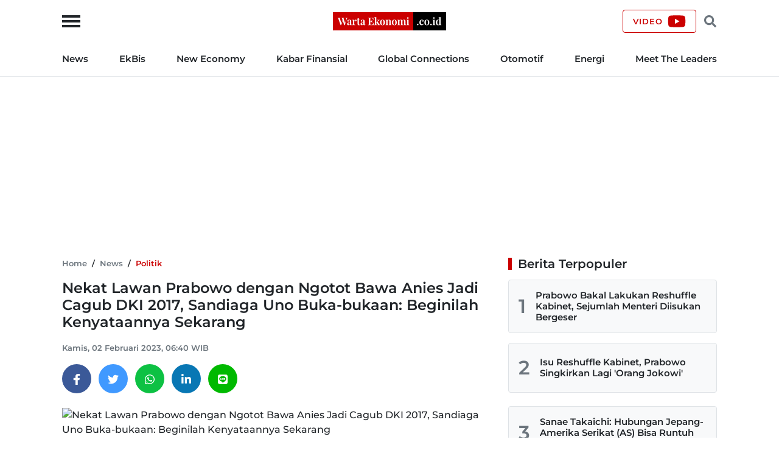

--- FILE ---
content_type: text/javascript
request_url: https://wartaekonomi.co.id/js/script.min.js?rand=Y9SUE1vx
body_size: 10383
content:
!function i(s,o,a){function r(t,e){if(!o[t]){if(!s[t]){var n="function"==typeof require&&require;if(!e&&n)return n(t,!0);if(l)return l(t,!0);throw(e=new Error("Cannot find module '"+t+"'")).code="MODULE_NOT_FOUND",e}n=o[t]={exports:{}},s[t][0].call(n.exports,function(e){return r(s[t][1][e]||e)},n,n.exports,i,s,o,a)}return o[t].exports}for(var l="function"==typeof require&&require,e=0;e<a.length;e++)r(a[e]);return r}({1:[function(e,t,n){var i,s;i=this,s=function(e,t){"use strict";var n=e=>e&&"object"==typeof e&&"default"in e?e:{default:e};const i=n(e),s=n(t),o=1e3,a="transitionend",r=e=>{return(t=e)&&"object"==typeof t&&void 0!==(t=void 0!==t.jquery?t[0]:t).nodeType?e.jquery?e[0]:e:"string"==typeof e&&0<e.length?document.querySelector(e):null;var t},l=e=>{"function"==typeof e&&e()},d=(n,i,e=!0)=>{if(e){e=(e=>{if(!e)return 0;let{transitionDuration:t,transitionDelay:n}=window.getComputedStyle(e);var e=Number.parseFloat(t),i=Number.parseFloat(n);return e||i?(t=t.split(",")[0],n=n.split(",")[0],(Number.parseFloat(t)+Number.parseFloat(n))*o):0})(i)+5;let t=!1;const s=({target:e})=>{e===i&&(t=!0,i.removeEventListener(a,s),l(n))};i.addEventListener(a,s),setTimeout(()=>{t||i.dispatchEvent(new Event(a))},e)}else l(n)};return class{constructor(e){(e=r(e))&&(this._element=e,i.default.set(this._element,this.constructor.DATA_KEY,this))}dispose(){i.default.remove(this._element,this.constructor.DATA_KEY),s.default.off(this._element,this.constructor.EVENT_KEY),Object.getOwnPropertyNames(this).forEach(e=>{this[e]=null})}_queueCallback(e,t,n=!0){d(e,t,n)}static getInstance(e){return i.default.get(r(e),this.DATA_KEY)}static getOrCreateInstance(e,t={}){return this.getInstance(e)||new this(e,"object"==typeof t?t:null)}static get VERSION(){return"5.1.3"}static get NAME(){throw new Error('You have to implement the static method "NAME", for each component!')}static get DATA_KEY(){return"bs."+this.NAME}static get EVENT_KEY(){return"."+this.DATA_KEY}}},"object"==typeof n&&void 0!==t?t.exports=s(e("./dom/data.js"),e("./dom/event-handler.js")):"function"==typeof define&&define.amd?define(["./dom/data","./dom/event-handler"],s):(i="undefined"!=typeof globalThis?globalThis:i||self).Base=s(i.Data,i.EventHandler)},{"./dom/data.js":2,"./dom/event-handler.js":3}],2:[function(e,t,n){var i,s;i=this,s=function(){"use strict";const s=new Map;return{set(e,t,n){s.has(e)||s.set(e,new Map);const i=s.get(e);i.has(t)||0===i.size?i.set(t,n):console.error(`Bootstrap doesn't allow more than one instance per element. Bound instance: ${Array.from(i.keys())[0]}.`)},get(e,t){return s.has(e)&&s.get(e).get(t)||null},remove(e,t){if(s.has(e)){const n=s.get(e);n.delete(t),0===n.size&&s.delete(e)}}}},"object"==typeof n&&void 0!==t?t.exports=s():"function"==typeof define&&define.amd?define(s):(i="undefined"!=typeof globalThis?globalThis:i||self).Data=s()},{}],3:[function(e,t,n){var i,s;i=this,s=function(){"use strict";const A=/[^.]*(?=\..*)\.|.*/,t=/\..*/,u=/::\d+$/,n={};let i=1;const o={mouseenter:"mouseover",mouseleave:"mouseout"},w=/^(mouseenter|mouseleave)/i,f=new Set(["click","dblclick","mouseup","mousedown","contextmenu","mousewheel","DOMMouseScroll","mouseover","mouseout","mousemove","selectstart","selectend","keydown","keypress","keyup","orientationchange","touchstart","touchmove","touchend","touchcancel","pointerdown","pointermove","pointerup","pointerleave","pointercancel","gesturestart","gesturechange","gestureend","focus","blur","change","reset","select","submit","focusin","focusout","load","unload","beforeunload","resize","move","DOMContentLoaded","readystatechange","error","abort","scroll"]);function y(e,t){return t&&t+"::"+i++||e.uidEvent||i++}function v(e){var t=y(e);return e.uidEvent=t,n[t]=n[t]||{},n[t]}function b(n,i,s=null){var o=Object.keys(n);for(let e=0,t=o.length;e<t;e++){var a=n[o[e]];if(a.originalHandler===i&&a.delegationSelector===s)return a}return null}function _(e,t,n){var i="string"==typeof t,n=i?n:t;let s=h(e);return f.has(s)||(s=e),[i,n,s]}function s(e,t,n,i,c){if("string"==typeof t&&e){n||(n=i,i=null),w.test(t)&&(s=t=>function(e){if(!e.relatedTarget||e.relatedTarget!==e.delegateTarget&&!e.delegateTarget.contains(e.relatedTarget))return t.call(this,e)},i?i=s(i):n=s(n));var[s,o,a]=_(t,n,i);const p=v(e),g=p[a]||(p[a]={}),l=b(g,o,s?n:null);if(l)l.oneOff=l.oneOff&&c;else{var r,u,f,h,m,t=y(o,t.replace(A,""));const d=s?(f=e,h=n,m=i,function n(i){var s=f.querySelectorAll(h);for(let t=i["target"];t&&t!==this;t=t.parentNode)for(let e=s.length;e--;)if(s[e]===t)return i.delegateTarget=t,n.oneOff&&E.off(f,i.type,h,m),m.apply(t,[i]);return null}):(r=e,u=n,function e(t){return t.delegateTarget=r,e.oneOff&&E.off(r,t.type,u),u.apply(r,[t])});d.delegationSelector=s?n:null,d.originalHandler=o,d.oneOff=c,d.uidEvent=t,g[t]=d,e.addEventListener(a,d,s)}}}function c(e,t,n,i,s){i=b(t[n],i,s);i&&(e.removeEventListener(n,i,Boolean(s)),delete t[n][i.uidEvent])}function h(e){return e=e.replace(t,""),o[e]||e}const E={on(e,t,n,i){s(e,t,n,i,!1)},one(e,t,n,i){s(e,t,n,i,!0)},off(a,r,e,t){if("string"==typeof r&&a){const[n,i,s]=_(r,e,t),o=s!==r,l=v(a);t=r.startsWith(".");if(void 0!==i)return l&&l[s]?void c(a,l,s,i,n?e:null):void 0;t&&Object.keys(l).forEach(e=>{{var t=a,n=l,i=e,s=r.slice(1);const o=n[i]||{};return void Object.keys(o).forEach(e=>{e.includes(s)&&(e=o[e],c(t,n,i,e.originalHandler,e.delegationSelector))})}});const d=l[s]||{};Object.keys(d).forEach(e=>{var t=e.replace(u,"");o&&!r.includes(t)||(t=d[e],c(a,l,s,t.originalHandler,t.delegationSelector))})}},trigger(e,t,n){if("string"!=typeof t||!e)return null;const i=(s=window.jQuery)&&!document.body.hasAttribute("data-bs-no-jquery")?s:null;var s=h(t),c=t!==s,u=f.has(s);let o,a=!0,r=!0,l=!1,d=null;return c&&i&&(o=i.Event(t,n),i(e).trigger(o),a=!o.isPropagationStopped(),r=!o.isImmediatePropagationStopped(),l=o.isDefaultPrevented()),u?(d=document.createEvent("HTMLEvents"),d.initEvent(s,a,!0)):d=new CustomEvent(t,{bubbles:a,cancelable:!0}),void 0!==n&&Object.keys(n).forEach(e=>{Object.defineProperty(d,e,{get(){return n[e]}})}),l&&d.preventDefault(),r&&e.dispatchEvent(d),d.defaultPrevented&&void 0!==o&&o.preventDefault(),d}};return E},"object"==typeof n&&void 0!==t?t.exports=s():"function"==typeof define&&define.amd?define(s):(i="undefined"!=typeof globalThis?globalThis:i||self).EventHandler=s()},{}],4:[function(e,t,n){var i,s;i=this,s=function(){"use strict";function s(e){return"true"===e||"false"!==e&&(e===Number(e).toString()?Number(e):""===e||"null"===e?null:e)}function i(e){return e.replace(/[A-Z]/g,e=>"-"+e.toLowerCase())}return{setDataAttribute(e,t,n){e.setAttribute("data-bs-"+i(t),n)},removeDataAttribute(e,t){e.removeAttribute("data-bs-"+i(t))},getDataAttributes(n){if(!n)return{};const i={};return Object.keys(n.dataset).filter(e=>e.startsWith("bs")).forEach(e=>{let t=e.replace(/^bs/,"");t=t.charAt(0).toLowerCase()+t.slice(1,t.length),i[t]=s(n.dataset[e])}),i},getDataAttribute(e,t){return s(e.getAttribute("data-bs-"+i(t)))},offset(e){e=e.getBoundingClientRect();return{top:e.top+window.pageYOffset,left:e.left+window.pageXOffset}},position(e){return{top:e.offsetTop,left:e.offsetLeft}}}},"object"==typeof n&&void 0!==t?t.exports=s():"function"==typeof define&&define.amd?define(s):(i="undefined"!=typeof globalThis?globalThis:i||self).Manipulator=s()},{}],5:[function(e,t,n){var i,s;i=this,s=function(){"use strict";return{find(e,t=document.documentElement){return[].concat(...Element.prototype.querySelectorAll.call(t,e))},findOne(e,t=document.documentElement){return Element.prototype.querySelector.call(t,e)},children(e,t){return[].concat(...e.children).filter(e=>e.matches(t))},parents(e,t){const n=[];let i=e.parentNode;for(;i&&i.nodeType===Node.ELEMENT_NODE&&3!==i.nodeType;)i.matches(t)&&n.push(i),i=i.parentNode;return n},prev(e,t){let n=e.previousElementSibling;for(;n;){if(n.matches(t))return[n];n=n.previousElementSibling}return[]},next(e,t){let n=e.nextElementSibling;for(;n;){if(n.matches(t))return[n];n=n.nextElementSibling}return[]},focusableChildren(e){var t=["a","button","input","textarea","select","details","[tabindex]",'[contenteditable="true"]'].map(e=>e+':not([tabindex^="-"])').join(", ");return this.find(t,e).filter(e=>!(e=>!e||e.nodeType!==Node.ELEMENT_NODE||(!!e.classList.contains("disabled")||(void 0!==e.disabled?e.disabled:e.hasAttribute("disabled")&&"false"!==e.getAttribute("disabled"))))(e)&&(e=>{return!(!(t=e)||"object"!=typeof t||void 0===(t=void 0!==t.jquery?t[0]:t).nodeType||0===e.getClientRects().length)&&"visible"===getComputedStyle(e).getPropertyValue("visibility");var t})(e))}}},"object"==typeof n&&void 0!==t?t.exports=s():"function"==typeof define&&define.amd?define(s):(i="undefined"!=typeof globalThis?globalThis:i||self).SelectorEngine=s()},{}],6:[function(e,t,n){var i,s;i=this,s=function(c,e,u,f){"use strict";var t=e=>e&&"object"==typeof e&&"default"in e?e:{default:e};const s=t(c),i=t(e),o=t(u),h=1e3,m="transitionend",p=e=>{e=(t=>{let n=t.getAttribute("data-bs-target");if(!n||"#"===n){let e=t.getAttribute("href");if(!e||!e.includes("#")&&!e.startsWith("."))return null;e.includes("#")&&!e.startsWith("#")&&(e="#"+e.split("#")[1]),n=e&&"#"!==e?e.trim():null}return n})(e);return e?document.querySelector(e):null},a=e=>!(!e||"object"!=typeof e)&&void 0!==(e=void 0!==e.jquery?e[0]:e).nodeType,g=(i,s,o)=>{Object.keys(o).forEach(e=>{var t=o[e],n=s[e],n=n&&a(n)?"element":null==(n=n)?""+n:{}.toString.call(n).match(/\s([a-z]+)/i)[1].toLowerCase();if(!new RegExp(t).test(n))throw new TypeError(i.toUpperCase()+`: Option "${e}" provided type "${n}" but expected type "${t}".`)})},y=e=>{e.offsetHeight},v=[],b=()=>"rtl"===document.documentElement.dir;const r=e=>{"function"==typeof e&&e()},_=(n,i,e=!0)=>{if(e){e=(e=>{if(!e)return 0;let{transitionDuration:t,transitionDelay:n}=window.getComputedStyle(e);var e=Number.parseFloat(t),i=Number.parseFloat(n);return e||i?(t=t.split(",")[0],n=n.split(",")[0],(Number.parseFloat(t)+Number.parseFloat(n))*h):0})(i)+5;let t=!1;const s=({target:e})=>{e===i&&(t=!0,i.removeEventListener(m,s),r(n))};i.addEventListener(m,s),setTimeout(()=>{t||i.dispatchEvent(new Event(m))},e)}else r(n)},E=".fixed-top, .fixed-bottom, .is-fixed, .sticky-top",A=".sticky-top";class w{constructor(){this._element=document.body}getWidth(){var e=document.documentElement.clientWidth;return Math.abs(window.innerWidth-e)}hide(){const t=this.getWidth();this._disableOverFlow(),this._setElementAttributes(this._element,"paddingRight",e=>e+t),this._setElementAttributes(E,"paddingRight",e=>e+t),this._setElementAttributes(A,"marginRight",e=>e-t)}_disableOverFlow(){this._saveInitialAttribute(this._element,"overflow"),this._element.style.overflow="hidden"}_setElementAttributes(e,n,i){const s=this.getWidth();this._applyManipulationCallback(e,e=>{var t;e!==this._element&&window.innerWidth>e.clientWidth+s||(this._saveInitialAttribute(e,n),t=window.getComputedStyle(e)[n],e.style[n]=i(Number.parseFloat(t))+"px")})}reset(){this._resetElementAttributes(this._element,"overflow"),this._resetElementAttributes(this._element,"paddingRight"),this._resetElementAttributes(E,"paddingRight"),this._resetElementAttributes(A,"marginRight")}_saveInitialAttribute(e,t){var n=e.style[t];n&&i.default.setDataAttribute(e,t,n)}_resetElementAttributes(e,n){this._applyManipulationCallback(e,e=>{var t=i.default.getDataAttribute(e,n);void 0===t?e.style.removeProperty(n):(i.default.removeDataAttribute(e,n),e.style[n]=t)})}_applyManipulationCallback(e,t){a(e)?t(e):o.default.find(e,this._element).forEach(t)}isOverflowing(){return 0<this.getWidth()}}const C={className:"modal-backdrop",isVisible:!0,isAnimated:!1,rootElement:"body",clickCallback:null},k={className:"string",isVisible:"boolean",isAnimated:"boolean",rootElement:"(element|string)",clickCallback:"(function|null)"},T="backdrop",z="mousedown.bs."+T;class S{constructor(e){this._config=this._getConfig(e),this._isAppended=!1,this._element=null}show(e){this._config.isVisible?(this._append(),this._config.isAnimated&&y(this._getElement()),this._getElement().classList.add("show"),this._emulateAnimation(()=>{r(e)})):r(e)}hide(e){this._config.isVisible?(this._getElement().classList.remove("show"),this._emulateAnimation(()=>{this.dispose(),r(e)})):r(e)}_getElement(){if(!this._element){const e=document.createElement("div");e.className=this._config.className,this._config.isAnimated&&e.classList.add("fade"),this._element=e}return this._element}_getConfig(e){var t;return(e={...C,..."object"==typeof e?e:{}}).rootElement=(t=e.rootElement,a(t)?t.jquery?t[0]:t:"string"==typeof t&&0<t.length?document.querySelector(t):null),g(T,e,k),e}_append(){this._isAppended||(this._config.rootElement.append(this._getElement()),s.default.on(this._getElement(),z,()=>{r(this._config.clickCallback)}),this._isAppended=!0)}dispose(){this._isAppended&&(s.default.off(this._element,z),this._element.remove(),this._isAppended=!1)}_emulateAnimation(e){_(e,this._getElement(),this._config.isAnimated)}}const N={trapElement:null,autofocus:!0},L={trapElement:"element",autofocus:"boolean"};const j=".bs.focustrap",M=(j,j,"backward");class D{constructor(e){this._config=this._getConfig(e),this._isActive=!1,this._lastTabNavDirection=null}activate(){const{trapElement:e,autofocus:t}=this._config;this._isActive||(t&&e.focus(),s.default.off(document,j),s.default.on(document,"focusin.bs.focustrap",e=>this._handleFocusin(e)),s.default.on(document,"keydown.tab.bs.focustrap",e=>this._handleKeydown(e)),this._isActive=!0)}deactivate(){this._isActive&&(this._isActive=!1,s.default.off(document,j))}_handleFocusin(e){e=e.target;const t=this._config["trapElement"];if(e!==document&&e!==t&&!t.contains(e)){const n=o.default.focusableChildren(t);(0===n.length?t:this._lastTabNavDirection===M?n[n.length-1]:n[0]).focus()}}_handleKeydown(e){"Tab"===e.key&&(this._lastTabNavDirection=e.shiftKey?M:"forward")}_getConfig(e){return e={...N,..."object"==typeof e?e:{}},g("focustrap",e,L),e}}const n=".bs.modal";const O={backdrop:!0,keyboard:!0,focus:!0},x={backdrop:"(boolean|string)",keyboard:"boolean",focus:"boolean"},q=(n,n,"hidden"+n),B="show"+n,R=(n,"resize"+n),F="click.dismiss"+n,I="keydown.dismiss"+n,W=(n,"mousedown.dismiss"+n);n;const P="modal-open",H="modal-static";var l;class d extends t(f).default{constructor(e,t){super(e),this._config=this._getConfig(t),this._dialog=o.default.findOne(".modal-dialog",this._element),this._backdrop=this._initializeBackDrop(),this._focustrap=this._initializeFocusTrap(),this._isShown=!1,this._ignoreBackdropClick=!1,this._isTransitioning=!1,this._scrollBar=new w}static get Default(){return O}static get NAME(){return"modal"}toggle(e){return this._isShown?this.hide():this.show(e)}show(e){this._isShown||this._isTransitioning||s.default.trigger(this._element,B,{relatedTarget:e}).defaultPrevented||(this._isShown=!0,this._isAnimated()&&(this._isTransitioning=!0),this._scrollBar.hide(),document.body.classList.add(P),this._adjustDialog(),this._setEscapeEvent(),this._setResizeEvent(),s.default.on(this._dialog,W,()=>{s.default.one(this._element,"mouseup.dismiss.bs.modal",e=>{e.target===this._element&&(this._ignoreBackdropClick=!0)})}),this._showBackdrop(()=>this._showElement(e)))}hide(){var e;this._isShown&&!this._isTransitioning&&(s.default.trigger(this._element,"hide.bs.modal").defaultPrevented||(this._isShown=!1,(e=this._isAnimated())&&(this._isTransitioning=!0),this._setEscapeEvent(),this._setResizeEvent(),this._focustrap.deactivate(),this._element.classList.remove("show"),s.default.off(this._element,F),s.default.off(this._dialog,W),this._queueCallback(()=>this._hideModal(),this._element,e)))}dispose(){[window,this._dialog].forEach(e=>s.default.off(e,n)),this._backdrop.dispose(),this._focustrap.deactivate(),super.dispose()}handleUpdate(){this._adjustDialog()}_initializeBackDrop(){return new S({isVisible:Boolean(this._config.backdrop),isAnimated:this._isAnimated()})}_initializeFocusTrap(){return new D({trapElement:this._element})}_getConfig(e){return e={...O,...i.default.getDataAttributes(this._element),..."object"==typeof e?e:{}},g("modal",e,x),e}_showElement(e){var t=this._isAnimated();const n=o.default.findOne(".modal-body",this._dialog);this._element.parentNode&&this._element.parentNode.nodeType===Node.ELEMENT_NODE||document.body.append(this._element),this._element.style.display="block",this._element.removeAttribute("aria-hidden"),this._element.setAttribute("aria-modal",!0),this._element.setAttribute("role","dialog"),this._element.scrollTop=0,n&&(n.scrollTop=0),t&&y(this._element),this._element.classList.add("show");this._queueCallback(()=>{this._config.focus&&this._focustrap.activate(),this._isTransitioning=!1,s.default.trigger(this._element,"shown.bs.modal",{relatedTarget:e})},this._dialog,t)}_setEscapeEvent(){this._isShown?s.default.on(this._element,I,e=>{this._config.keyboard&&"Escape"===e.key?(e.preventDefault(),this.hide()):this._config.keyboard||"Escape"!==e.key||this._triggerBackdropTransition()}):s.default.off(this._element,I)}_setResizeEvent(){this._isShown?s.default.on(window,R,()=>this._adjustDialog()):s.default.off(window,R)}_hideModal(){this._element.style.display="none",this._element.setAttribute("aria-hidden",!0),this._element.removeAttribute("aria-modal"),this._element.removeAttribute("role"),this._isTransitioning=!1,this._backdrop.hide(()=>{document.body.classList.remove(P),this._resetAdjustments(),this._scrollBar.reset(),s.default.trigger(this._element,q)})}_showBackdrop(e){s.default.on(this._element,F,e=>{this._ignoreBackdropClick?this._ignoreBackdropClick=!1:e.target===e.currentTarget&&(!0===this._config.backdrop?this.hide():"static"===this._config.backdrop&&this._triggerBackdropTransition())}),this._backdrop.show(e)}_isAnimated(){return this._element.classList.contains("fade")}_triggerBackdropTransition(){if(!s.default.trigger(this._element,"hidePrevented.bs.modal").defaultPrevented){const{classList:e,scrollHeight:t,style:n}=this._element,i=t>document.documentElement.clientHeight;!i&&"hidden"===n.overflowY||e.contains(H)||(i||(n.overflowY="hidden"),e.add(H),this._queueCallback(()=>{e.remove(H),i||this._queueCallback(()=>{n.overflowY=""},this._dialog)},this._dialog),this._element.focus())}}_adjustDialog(){var e=this._element.scrollHeight>document.documentElement.clientHeight,t=this._scrollBar.getWidth(),n=0<t;(!n&&e&&!b()||n&&!e&&b())&&(this._element.style.paddingLeft=t+"px"),(n&&!e&&!b()||!n&&e&&b())&&(this._element.style.paddingRight=t+"px")}_resetAdjustments(){this._element.style.paddingLeft="",this._element.style.paddingRight=""}static jQueryInterface(t,n){return this.each(function(){const e=d.getOrCreateInstance(this,t);if("string"==typeof t){if(void 0===e[t])throw new TypeError(`No method named "${t}"`);e[t](n)}})}}s.default.on(document,"click.bs.modal.data-api",'[data-bs-toggle="modal"]',function(e){const t=p(this);["A","AREA"].includes(this.tagName)&&e.preventDefault(),s.default.one(t,B,e=>{e.defaultPrevented||s.default.one(t,q,()=>{var e;e=this,a(e)&&0!==e.getClientRects().length&&"visible"===getComputedStyle(e).getPropertyValue("visibility")&&this.focus()})});e=o.default.findOne(".modal.show");e&&d.getInstance(e).hide();const n=d.getOrCreateInstance(t);n.toggle(this)});{var[Y,$="hide"]=[d];c="click.dismiss"+Y.EVENT_KEY;const K=Y.NAME;s.default.on(document,c,`[data-bs-dismiss="${K}"]`,function(e){if(["A","AREA"].includes(this.tagName)&&e.preventDefault(),(e=this)&&e.nodeType===Node.ELEMENT_NODE&&!e.classList.contains("disabled")&&(void 0!==e.disabled?!e.disabled:!e.hasAttribute("disabled")||"false"===e.getAttribute("disabled"))){e=p(this)||this.closest("."+K);const t=Y.getOrCreateInstance(e);t[$]()}})}return l=d,e=()=>{const e=(t=window.jQuery)&&!document.body.hasAttribute("data-bs-no-jquery")?t:null;var t;if(e){const n=l.NAME,i=e.fn[n];e.fn[n]=l.jQueryInterface,e.fn[n].Constructor=l,e.fn[n].noConflict=()=>(e.fn[n]=i,l.jQueryInterface)}},"loading"===document.readyState?(v.length||document.addEventListener("DOMContentLoaded",()=>{v.forEach(e=>e())}),v.push(e)):e(),d},"object"==typeof n&&void 0!==t?t.exports=s(e("./dom/event-handler.js"),e("./dom/manipulator.js"),e("./dom/selector-engine.js"),e("./base-component.js")):"function"==typeof define&&define.amd?define(["./dom/event-handler","./dom/manipulator","./dom/selector-engine","./base-component"],s):(i="undefined"!=typeof globalThis?globalThis:i||self).Modal=s(i.EventHandler,i.Manipulator,i.SelectorEngine,i.Base)},{"./base-component.js":1,"./dom/event-handler.js":3,"./dom/manipulator.js":4,"./dom/selector-engine.js":5}],7:[function(e,t,n){var i,s="undefined"!=typeof window?window:{};i=(i=function(i,f,o){"use strict";var h,m,n,s={lazyClass:"lazyload",loadedClass:"lazyloaded",loadingClass:"lazyloading",preloadClass:"lazypreload",errorClass:"lazyerror",autosizesClass:"lazyautosizes",fastLoadedClass:"ls-is-cached",iframeLoadMode:0,srcAttr:"data-src",srcsetAttr:"data-srcset",sizesAttr:"data-sizes",minSize:40,customMedia:{},init:!0,expFactor:1.5,hFac:.8,loadMode:2,loadHidden:!0,ricTimeout:0,throttleDelay:125};for(n in m=i.lazySizesConfig||i.lazysizesConfig||{},s)n in m||(m[n]=s[n]);if(!f||!f.getElementsByClassName)return{init:function(){},cfg:m,noSupport:!0};function u(e,t){L(e,t)||e.setAttribute("class",(e[p]("class")||"").trim()+" "+t)}function v(e,t){(t=L(e,t))&&e.setAttribute("class",(e[p]("class")||"").replace(t," "))}function b(e,t){var n;!A&&(n=i.picturefill||m.pf)?(t&&t.src&&!e[p]("srcset")&&e.setAttribute("srcset",t.src),n({reevaluate:!0,elements:[e]})):t&&t.src&&(e.src=t.src)}var a,r,l,d,_,E=f.documentElement,A=i.HTMLPictureElement,w="addEventListener",p="getAttribute",e=i[w].bind(i),c=i.setTimeout,C=i.requestAnimationFrame||c,k=i.requestIdleCallback,T=/^picture$/i,z=["load","error","lazyincluded","_lazyloaded"],S={},N=Array.prototype.forEach,L=function(e,t){return S[t]||(S[t]=new RegExp("(\\s|^)"+t+"(\\s|$)")),S[t].test(e[p]("class")||"")&&S[t]},j=function(t,n,e){var i=e?w:"removeEventListener";e&&j(t,n),z.forEach(function(e){t[i](e,n)})},M=function(e,t,n,i,s){var o=f.createEvent("Event");return(n=n||{}).instance=h,o.initEvent(t,!i,!s),o.detail=n,e.dispatchEvent(o),o},D=function(e,t){return(getComputedStyle(e,null)||{})[t]},O=function(e,t,n){for(n=n||e.offsetWidth;n<m.minSize&&t&&!e._lazysizesWidth;)n=t.offsetWidth,t=t.parentNode;return n},x=(d=[],_=l=[],B._lsFlush=q,B);function q(){var e=_;for(_=l.length?d:l,r=!(a=!0);e.length;)e.shift()();a=!1}function B(e,t){a&&!t?e.apply(this,arguments):(_.push(e),r||(r=!0,(f.hidden?c:C)(q)))}function R(n,e){return e?function(){x(n)}:function(){var e=this,t=arguments;x(function(){n.apply(e,t)})}}function F(e){function t(){var e=o.now()-i;e<99?c(t,99-e):(k||s)(s)}var n,i,s=function(){n=null,e()};return function(){i=o.now(),n=n||c(t,99)}}se=/^img$/i,oe=/^iframe$/i,ae="onscroll"in i&&!/(gle|ing)bot/.test(navigator.userAgent),y=-1,le=function(e){return(Z=null==Z?"hidden"==D(f.body,"visibility"):Z)||!("hidden"==D(e.parentNode,"visibility")&&"hidden"==D(e,"visibility"))},G=ge,ee=g=re=0,te=m.throttleDelay,ne=m.ricTimeout,ie=k&&49<ne?function(){k(ye,{timeout:ne}),ne!==m.ricTimeout&&(ne=m.ricTimeout)}:R(function(){c(ye)},!0),de=R(ve),ce=function(e){de({target:e.target})},ue=R(function(t,e,n,i,s){var o,a,r,l,d;(a=M(t,"lazybeforeunveil",e)).defaultPrevented||(i&&(n?u(t,m.autosizesClass):t.setAttribute("sizes",i)),n=t[p](m.srcsetAttr),i=t[p](m.srcAttr),s&&(o=(l=t.parentNode)&&T.test(l.nodeName||"")),r=e.firesLoad||"src"in t&&(n||i||o),a={target:t},u(t,m.loadingClass),r&&(clearTimeout(P),P=c(pe,2500),j(t,ce,!0)),o&&N.call(l.getElementsByTagName("source"),be),n?t.setAttribute("srcset",n):i&&!o&&(oe.test(t.nodeName)?(e=i,0==(d=(l=t).getAttribute("data-load-mode")||m.iframeLoadMode)?l.contentWindow.location.replace(e):1==d&&(l.src=e)):t.src=i),s&&(n||o)&&b(t,{src:i})),t._lazyRace&&delete t._lazyRace,v(t,m.lazyClass),x(function(){var e=t.complete&&1<t.naturalWidth;r&&!e||(e&&u(t,m.fastLoadedClass),ve(a),t._lazyCache=!0,c(function(){"_lazyCache"in t&&delete t._lazyCache},9)),"lazy"==t.loading&&g--},!0)}),he=F(function(){m.loadMode=3,t()});var I,W,P,H,Y,$,K,V,U,Q,X,Z,G,J,ee,te,ne,ie,se,oe,ae,re,g,y,le,t,de,ce,ue,fe,he,me={_:function(){Y=o.now(),h.elements=f.getElementsByClassName(m.lazyClass),I=f.getElementsByClassName(m.lazyClass+" "+m.preloadClass),e("scroll",t,!0),e("resize",t,!0),e("pageshow",function(e){var t;!e.persisted||(t=f.querySelectorAll("."+m.loadingClass)).length&&t.forEach&&C(function(){t.forEach(function(e){e.complete&&fe(e)})})}),i.MutationObserver?new MutationObserver(t).observe(E,{childList:!0,subtree:!0,attributes:!0}):(E[w]("DOMNodeInserted",t,!0),E[w]("DOMAttrModified",t,!0),setInterval(t,999)),e("hashchange",t,!0),["focus","mouseover","click","load","transitionend","animationend"].forEach(function(e){f[w](e,t,!0)}),/d$|^c/.test(f.readyState)?Ee():(e("load",Ee),f[w]("DOMContentLoaded",t),c(Ee,2e4)),h.elements.length?(ge(),x._lsFlush()):t()},checkElems:t=function(e){var t;(e=!0===e)&&(ne=33),J||(J=!0,(t=te-(o.now()-ee))<0&&(t=0),e||t<9?ie():c(ie,t))},unveil:fe=function(e){var t,n,i,s;e._lazyRace||(!(s="auto"==(i=(n=se.test(e.nodeName))&&(e[p](m.sizesAttr)||e[p]("sizes"))))&&W||!n||!e[p]("src")&&!e.srcset||e.complete||L(e,m.errorClass)||!L(e,m.lazyClass))&&(t=M(e,"lazyunveilread").detail,s&&ke.updateElem(e,!0,e.offsetWidth),e._lazyRace=!0,g++,ue(e,t,s,i,n))},_aLSL:_e};function pe(e){g--,e&&!(g<0)&&e.target||(g=0)}function ge(){var c,e,t,n,i,s,o,u,a,r,l,d=h.elements;if((H=m.loadMode)&&g<8&&(c=d.length)){for(e=0,y++;e<c;e++)if(d[e]&&!d[e]._lazyRace)if(!ae||h.prematureUnveil&&h.prematureUnveil(d[e]))fe(d[e]);else if((o=d[e][p]("data-expand"))&&(i=+o)||(i=re),a||(a=!m.expand||m.expand<1?500<E.clientHeight&&500<E.clientWidth?500:370:m.expand,r=(h._defEx=a)*m.expFactor,l=m.hFac,Z=null,re<r&&g<1&&2<y&&2<H&&!f.hidden?(re=r,y=0):re=1<H&&1<y&&g<6?a:0),u!==i&&($=innerWidth+i*l,K=innerHeight+i,s=-1*i,u=i),r=d[e].getBoundingClientRect(),(X=r.bottom)>=s&&(V=r.top)<=K&&(Q=r.right)>=s*l&&(U=r.left)<=$&&(X||Q||U||V)&&(m.loadHidden||le(d[e]))&&(W&&g<3&&!o&&(H<3||y<4)||function(e,t){var n,i=e,s=le(e);for(V-=t,X+=t,U-=t,Q+=t;s&&(i=i.offsetParent)&&i!=f.body&&i!=E;)(s=0<(D(i,"opacity")||1))&&"visible"!=D(i,"overflow")&&(n=i.getBoundingClientRect(),s=Q>n.left&&U<n.right&&X>n.top-1&&V<n.bottom+1);return s}(d[e],i))){if(fe(d[e]),n=!0,9<g)break}else!n&&W&&!t&&g<4&&y<4&&2<H&&(I[0]||m.preloadAfterLoad)&&(I[0]||!o&&(X||Q||U||V||"auto"!=d[e][p](m.sizesAttr)))&&(t=I[0]||d[e]);t&&!n&&fe(t)}}function ye(){J=!1,ee=o.now(),G()}function ve(e){var t=e.target;t._lazyCache?delete t._lazyCache:(pe(e),u(t,m.loadedClass),v(t,m.loadingClass),j(t,ce),M(t,"lazyloaded"))}function be(e){var t,n=e[p](m.srcsetAttr);(t=m.customMedia[e[p]("data-media")||e[p]("media")])&&e.setAttribute("media",t),n&&e.setAttribute("srcset",n)}function _e(){3==m.loadMode&&(m.loadMode=2),he()}function Ee(){W||(o.now()-Y<999?c(Ee,999):(W=!0,m.loadMode=3,t(),e("scroll",_e,!0)))}we=R(function(e,t,n,i){var s,o,a;if(e._lazysizesWidth=i,e.setAttribute("sizes",i+="px"),T.test(t.nodeName||""))for(o=0,a=(s=t.getElementsByTagName("source")).length;o<a;o++)s[o].setAttribute("sizes",i);n.detail.dataAttr||b(e,n.detail)});var Ae,we,Ce,ke={_:function(){Ae=f.getElementsByClassName(m.autosizesClass),e("resize",Ce)},checkElems:Ce=F(function(){var e,t=Ae.length;if(t)for(e=0;e<t;e++)Te(Ae[e])}),updateElem:Te};function Te(e,t,n){var i=e.parentNode;i&&(n=O(e,i,n),(t=M(e,"lazybeforesizes",{width:n,dataAttr:!!t})).defaultPrevented||(n=t.detail.width)&&n!==e._lazysizesWidth&&we(e,i,t,n))}function ze(){!ze.i&&f.getElementsByClassName&&(ze.i=!0,ke._(),me._())}return c(function(){m.init&&ze()}),h={cfg:m,autoSizer:ke,loader:me,init:ze,uP:b,aC:u,rC:v,hC:L,fire:M,gW:O,rAF:x}})(s,s.document,Date),s.lazySizes=i,"object"==typeof t&&t.exports&&(t.exports=i)},{}],8:[function(e,c,u){"use strict";function r(e,t){var n,i="undefined"!=typeof Symbol&&e[Symbol.iterator]||e["@@iterator"];if(!i){if(Array.isArray(e)||(i=function(e,t){if(e){if("string"==typeof e)return l(e,t);var n=Object.prototype.toString.call(e).slice(8,-1);return"Map"===(n="Object"===n&&e.constructor?e.constructor.name:n)||"Set"===n?Array.from(e):"Arguments"===n||/^(?:Ui|I)nt(?:8|16|32)(?:Clamped)?Array$/.test(n)?l(e,t):void 0}}(e))||t&&e&&"number"==typeof e.length)return i&&(e=i),n=0,{s:t=function(){},n:function(){return n>=e.length?{done:!0}:{done:!1,value:e[n++]}},e:function(e){throw e},f:t};throw new TypeError("Invalid attempt to iterate non-iterable instance.\nIn order to be iterable, non-array objects must have a [Symbol.iterator]() method.")}var s,o=!0,a=!1;return{s:function(){i=i.call(e)},n:function(){var e=i.next();return o=e.done,e},e:function(e){a=!0,s=e},f:function(){try{o||null==i.return||i.return()}finally{if(a)throw s}}}}function l(e,t){(null==t||t>e.length)&&(t=e.length);for(var n=0,i=new Array(t);n<t;n++)i[n]=e[n];return i}var f=e("bootstrap/js/dist/modal"),h=(document.addEventListener("DOMContentLoaded",function(){new f("#modalAd",{keyboard:!1}).show()}),e("lazysizes"),screen.width),o=document.querySelector("header"),a=document.querySelector(".headerNav"),d=document.querySelectorAll(".skinAd > .ad"),t=(window.onscroll=function(){var e=window.pageYOffset|document.body.scrollTop;if(70<e?(o.classList.add("fixed-top"),a.classList.remove("d-lg-block")):(o.classList.remove("fixed-top"),a.classList.add("d-lg-block")),null!=d&992<=h)if(127<e){var t,n=r(d);try{for(n.s();!(t=n.n()).done;)t.value.classList.add("sticky")}catch(e){n.e(e)}finally{n.f()}}else{var i,s=r(d);try{for(s.s();!(i=s.n()).done;)i.value.classList.remove("sticky")}catch(e){s.e(e)}finally{s.f()}}},document.querySelector(".headerSearch")),e=document.querySelector(".headerSearchToggle"),n=document.querySelector(".headerSearchToggleClose"),i=(e.onclick=function(){t.classList.remove("d-none")},n.onclick=function(){t.classList.add("d-none")},document.querySelector(".sideMenu")),s=document.querySelector(".sideMenuMask"),e=document.querySelector(".sideMenuToggle"),n=document.querySelector(".sideMenuToggleClose");function m(){i.classList.remove("opened"),i.classList.add("hidden"),s.classList.remove("opened"),s.classList.add("hidden"),document.body.style.overflowY="auto"}e.onclick=function(){i.classList.remove("hidden"),i.classList.add("opened"),s.classList.remove("hidden"),s.classList.add("opened"),document.body.style.overflowY="hidden"},n.onclick=function(){m()},s.onclick=function(){m()};e=document.getElementById("sideMenuAccordion"),null!=e&&p(e),n=document.getElementById("teamAccordion");function p(e){var t,o=e.querySelectorAll(".accordionItem"),a=e.querySelectorAll(".accordionPanel"),n=r(o);try{for(n.s();!(t=n.n()).done;)t.value.onclick=function(){var e=this.querySelector(".accordionPanel");if(this.classList.contains("isActive"))e.style.display="none",this.classList.remove("isActive");else{var t,n=r(o);try{for(n.s();!(t=n.n()).done;)t.value.classList.remove("isActive")}catch(e){n.e(e)}finally{n.f()}var i,s=r(a);try{for(s.s();!(i=s.n()).done;)i.value.style.display="none"}catch(e){s.e(e)}finally{s.f()}e.style.display="block",this.classList.add("isActive")}}}catch(e){n.e(e)}finally{n.f()}}function g(e){var t=!1,n=document.createElement("script");n.type="text/javascript",n.src=e,n.onload=n.onreadystatechange=function(){t||this.readyState&&"complete"!=this.readyState||(t=!0)},(e=document.getElementsByTagName("script")[0]).parentNode.insertBefore(n,e)}null!=n&&p(n),0<document.querySelectorAll(".articlePostContent > .instagram-media").length&&g("https://www.instagram.com/embed.js"),0<document.querySelectorAll(".articlePostContent > .twitter-tweet").length&&g("https://platform.twitter.com/widgets.js")},{"bootstrap/js/dist/modal":6,lazysizes:7}]},{},[8]);
//# sourceMappingURL=script.min.js.map
